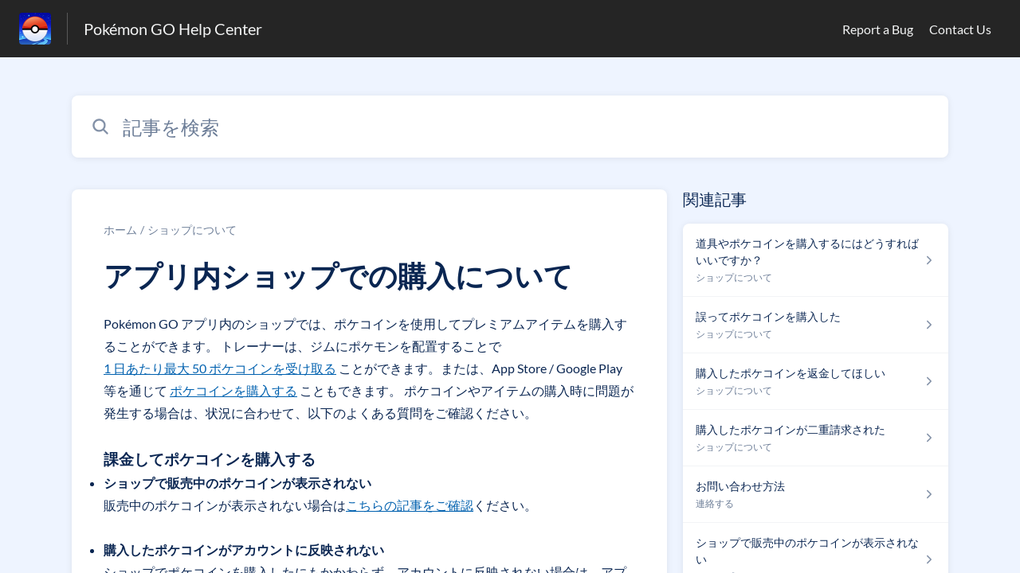

--- FILE ---
content_type: text/html;charset=utf-8
request_url: https://niantic.helpshift.com/hc/ja/6-pokemon-go/faq/2042-help-with-in-game-shop-purchases/?s=safety-security&f=keeping-your-account-secure-1582838754&l=ja&p=web
body_size: 10344
content:
<!DOCTYPE html>
<html lang=ja>

<head>
  <title>アプリ内ショップでの購入について  —  Pokémon GOヘルプセンター</title>
<meta name="description" content="Pokémon GO アプリ内のショップでは、ポケコインを使用してプレミアムアイテムを購入することができます。 トレーナーは、ジムにポケモンを配置することで1 日あたり最大 50 ポケコインを受け取る ことができます。または、App Store / Google Play 等を通じて">
<meta name="robots" content="index, follow">
<meta http-equiv="content-type" content="text/html; charset=utf-8" />
<meta name="viewport" content="width=device-width, initial-scale=1, maximum-scale=1">

<link rel="icon" href="https://d2duuy9yo5pldo.cloudfront.net/dashboard-resources/niantic/32/e7fd394b-109c-4097-b941-ea1275db101c.webp">
<style>

    
    :root {
    --error-color: #e94b4b;
    --header-bg-color: #252525;
    --header-text-color: #f3f4f4;
    --header-text-color-25-opacity: #f3f4f440;
    --footer-bg-color: #252525;
    --footer-text-color: #f3f4f4;
    --footer-text-color-10-opacity: #f3f4f41A;
    --footer-text-color-40-opacity: #f3f4f466;
    --footer-text-color-60-opacity: #f3f4f499;
    --primary-text-color: #0a2652;
    --primary-text-color-5-opacity: #0a26520D;
    --primary-text-color-10-opacity: #0a26521A;
    --primary-text-color-20-opacity: #0a265233;
    --primary-text-color-50-opacity: #0a265280;
    --primary-text-color-60-opacity: #0a265299;
    --primary-text-color-80-opacity: #0a2652CC;
    --secondary-text-color: #6c7d97;
    --accent-color: #0061af;
    --accent-color-75-opacity: #0061afbf;
    --action-color: #0061af;
    --action-color-5-opacity: #0061af0D;
    --action-color-20-opacity: #0061af33;
    --action-color-80-opacity: #0061afCC;
    --primary-bg-color: #eef4ff;
    --content-bg-color: #ffffff;
    --content-bg-color-85-opacity: #ffffffD9;
    --content-bg-color-50-opacity: #ffffff80;
    --secondary-bg-color: #eef4ff;
    --greeting-text-color: #ffffff;
    --banner-image-size-desktop: 600px;
    --banner-image-size-mobile-portrait: 320px;
    --banner-image-size-mobile-landscape: 200px;
    --greeting-text-font-size-desktop: 48px;
    --greeting-text-font-size-mobile: 24px;
    
    --cover-background: url(https://d2duuy9yo5pldo.cloudfront.net/dashboard-resources/niantic/7cd7f310-a623-4a84-a988-aa041f7aba45.jpg);
    --cover-background-gradient: 
        linear-gradient(180deg, rgba(0, 0, 0, 0) 0%, rgba(0, 0, 0, 0.17) 100%),
      ;
    --cover-bg-desktop: url(https://d2duuy9yo5pldo.cloudfront.net/dashboard-resources/niantic/7cd7f310-a623-4a84-a988-aa041f7aba45.jpg);
    --cover-bg-portrait: url(https://d2duuy9yo5pldo.cloudfront.net/dashboard-resources/niantic/7cd7f310-a623-4a84-a988-aa041f7aba45.jpg);
    --cover-bg-landscape: url(https://d2duuy9yo5pldo.cloudfront.net/dashboard-resources/niantic/7cd7f310-a623-4a84-a988-aa041f7aba45.jpg);
  }

  
    
      @font-face {
        font-family: 'customHSFont';
        src: url('https://d2duuy9yo5pldo.cloudfront.net/dashboard-resources/niantic/cc3e891e-8eac-4baa-ae72-08b7ebd1bab7.woff2') format('woff2');
        font-style: normal;
        font-weight: normal;
      }
    
      @font-face {
        font-family: 'customHSFont';
        src: url('https://d2duuy9yo5pldo.cloudfront.net/dashboard-resources/niantic/cc3e891e-8eac-4baa-ae72-08b7ebd1bab7.woff2') format('woff2');
        font-style: normal;
        font-weight: bold;
      }
    
      @font-face {
        font-family: 'customHSFont';
        src: url('https://d2duuy9yo5pldo.cloudfront.net/dashboard-resources/niantic/cc3e891e-8eac-4baa-ae72-08b7ebd1bab7.woff2') format('woff2');
        font-style: italic;
        font-weight: normal;
      }
    
      @font-face {
        font-family: 'customHSFont';
        src: url('https://d2duuy9yo5pldo.cloudfront.net/dashboard-resources/niantic/cc3e891e-8eac-4baa-ae72-08b7ebd1bab7.woff2') format('woff2');
        font-style: italic;
        font-weight: bold;
      }
    
  
</style>


  <!-- This files parse CSS entry files for webpack & insert as style tag -->


  <link href="https://d2duuy9yo5pldo.cloudfront.net/hc-themes/theme2/latest/static/style.4190f2c9807a6850512f.css" rel="stylesheet">

</head>

<body class="" data-qa="faq-page">
  
  <div data-is-enabled=false data-policy-version=1
    class="cookie-notif-banner js-cookie-notif-banner hide-cookie-banner">
    <div class="cookie-notif-banner__content">
      <div class="cookie-notif-banner__content-text" dir="">
        <span>
          このウェブサイトでは、ウェブサイトが正常に機能するために必要なクッキーのみを使用しています。このウェブサイトを利用することにより、クッキーポリシーに従って全てのクッキーの使用に同意したことになります。詳細についてはクッキーポリシーをご参照ください。
          <a href="https://support.helpshift.com/hc/en/13-helpshift-technical-support/faq/717-cookies-used-by-helpshift/" class="cookie-notif-banner__content-policy-link js-cookie-notif-banner-link"
            target="_blank">
            <svg
  width="22"
  height="22"
  class="cookie-notif-banner__content-link-icon"
  viewBox="0 0 22 22"
  fill="none"
  xmlns="http://www.w3.org/2000/svg"
>
  <path
    d="M16.5 11.9167V17.4167C16.5 17.9029 16.3068 18.3692 15.963 18.713C15.6192 19.0568 15.1529 19.25 14.6667 19.25H4.58333C4.0971 19.25 3.63079 19.0568 3.28697 18.713C2.94315 18.3692 2.75 17.9029 2.75 17.4167V7.33333C2.75 6.8471 2.94315 6.38079 3.28697 6.03697C3.63079 5.69315 4.0971 5.5 4.58333 5.5H10.0833"
    stroke="#4640B9"
    stroke-width="2"
    stroke-linecap="round"
    stroke-linejoin="round"
  />
  <path
    d="M13.75 2.75H19.25V8.25"
    stroke="#4640B9"
    stroke-width="2"
    stroke-linecap="round"
    stroke-linejoin="round"
  />
  <path
    d="M9.16663 12.8333L19.25 2.75"
    stroke="#4640B9"
    stroke-width="2"
    stroke-linecap="round"
    stroke-linejoin="round"
  />
</svg>
          </a>
        </span>
      </div>
      <div class="cookie-notif-banner__content-cta">
        <hc-button label="承諾" class="js-cookie-notif-banner-cta"
          is-rtl=""></hc-button>
      </div>
    </div>
  </div>

  
  <div class="skip-to-content">
    <hc-button label="コンテンツにスキップする" class="js-skip-to-content-cta"></hc-button>
  </div>

  <template
  class="js-hc-template"
  data-domain="niantic"
  data-lang="ja"
  data-pagesource="faq"
  data-appid="niantic_app_20180905225631383-9d244656d6992fe"
  data-platformid="niantic_platform_20180726175230075-13b9ec875546270"
  data-hcmode="hc"
  data-faqfilter=""></template>


  <template class="js-web-template"></template>

  
  

<header class="header-section js-web-header " >
  <div class="header-left-container">
    <div class="brand-logo">
      <a class="company-link js-company-link" rel="noreferrer" target="_blank" 
        href=http://nianticlabs.com/support>
        
          <img src="https://d2duuy9yo5pldo.cloudfront.net/dashboard-resources/niantic/320/e7fd394b-109c-4097-b941-ea1275db101c.webp"
            class="header-brand-logo js-header-brand-logo js-optimized-img"
            data-fallback-src="https://d2duuy9yo5pldo.cloudfront.net/dashboard-resources/niantic/e7fd394b-109c-4097-b941-ea1275db101c.png" data-loaded-from="original" alt="Pokémon GO Help Center"/>
        
      </a>
    </div>
    <a aria-label="Pokémon GO Help Center - ヘルプセンターのホームページへのリンク" class="header-brand-name js-header-brand-name" 
      href="/hc/ja/6-pokemon-go/?s&#x3D;safety-security&amp;f&#x3D;keeping-your-account-secure-1582838754&amp;l&#x3D;ja&amp;p&#x3D;web">Pokémon GO Help Center</a>
  </div>
  
    <div class="header-right-container">
      <div class="header-icons">
        <a id="js-header-icons" class="header-icon-btn" role="button">
          <svg xmlns='http://www.w3.org/2000/svg' class="js-menu-icon header-icon" viewBox='0 0 512 512'>
  <path fill='none' stroke='currentColor' stroke-linecap='round' stroke-miterlimit='10' stroke-width='48'
    d='M88 152h336M88 256h336M88 360h336' />
</svg>

          <svg xmlns='http://www.w3.org/2000/svg' class="js-close-icon header-icon hide-header-menu" viewBox='0 0 512 512'>
  <path
    d='M289.94 256l95-95A24 24 0 00351 127l-95 95-95-95a24 24 0 00-34 34l95 95-95 95a24 24 0 1034 34l95-95 95 95a24 24 0 0034-34z' />
</svg>

        </a>
      </div>
      <div class="custom-links js-custom-links hide-custom-links ">
        
          <a class="custom-link" rel="noreferrer nofollow" target="_blank"  href=https://niantic.helpshift.com/hc/faq/379-reporting-a-bug/>
            Report a Bug
          </a>
        
          <a class="custom-link" rel="noreferrer nofollow" target="_blank"  href=https://niantic.helpshift.com/hc/faq/2030-how-to-contact-support/>
            Contact Us
          </a>
        
      </div>
    </div>
  
</header>


  
  
    
    
      <div class="dropdown-header js-dropdown-header
      hide-dropdown-header
      " >
        <div class="dropdown-header-container">
          
            
            <div class="dropdown-header-left-container">
              
                
                
                  
                    <static-dropdown class="hc-static-dropdown--language-dropdown language-dropdown" type="widget" is-rtl="false"
                    modal-title="言語を選択" placeholder="検索" width="240px">
     <script type="application/json">
          [{"id":"en","title":"English","selected":false,"url":"/hc/en/6-pokemon-go/faq/2042-help-with-in-game-shop-purchases/?s=safety-security&f=keeping-your-account-secure-1582838754&l=ja&p=web"},{"id":"fr","title":"Français","selected":false,"url":"/hc/fr/6-pokemon-go/faq/2042-help-with-in-game-shop-purchases/?s=safety-security&f=keeping-your-account-secure-1582838754&l=ja&p=web"},{"id":"de","title":"Deutsch","selected":false,"url":"/hc/de/6-pokemon-go/faq/2042-help-with-in-game-shop-purchases/?s=safety-security&f=keeping-your-account-secure-1582838754&l=ja&p=web"},{"id":"es","title":"Español (Spanish)","selected":false,"url":"/hc/es/6-pokemon-go/faq/2042-help-with-in-game-shop-purchases/?s=safety-security&f=keeping-your-account-secure-1582838754&l=ja&p=web"},{"id":"it","title":"Italiano","selected":false,"url":"/hc/it/6-pokemon-go/faq/2042-help-with-in-game-shop-purchases/?s=safety-security&f=keeping-your-account-secure-1582838754&l=ja&p=web"},{"id":"ja","title":"日本語","selected":true,"url":"/hc/ja/6-pokemon-go/faq/2042-help-with-in-game-shop-purchases/?s=safety-security&f=keeping-your-account-secure-1582838754&l=ja&p=web"},{"id":"ko","title":"한국어","selected":false,"url":"/hc/ko/6-pokemon-go/faq/2042-help-with-in-game-shop-purchases/?s=safety-security&f=keeping-your-account-secure-1582838754&l=ja&p=web"},{"id":"pt","title":"Português","selected":false,"url":"/hc/pt/6-pokemon-go/faq/2042-help-with-in-game-shop-purchases/?s=safety-security&f=keeping-your-account-secure-1582838754&l=ja&p=web"},{"id":"zh-hant","title":"繁體中文","selected":false,"url":"/hc/zh-hant/6-pokemon-go/faq/2042-help-with-in-game-shop-purchases/?s=safety-security&f=keeping-your-account-secure-1582838754&l=ja&p=web"},{"id":"th","title":"ไทย","selected":false,"url":"/hc/th/6-pokemon-go/faq/2042-help-with-in-game-shop-purchases/?s=safety-security&f=keeping-your-account-secure-1582838754&l=ja&p=web"},{"id":"ru","title":"Русский","selected":false,"url":"/hc/ru/6-pokemon-go/faq/2042-help-with-in-game-shop-purchases/?s=safety-security&f=keeping-your-account-secure-1582838754&l=ja&p=web"},{"id":"tr","title":"Türkçe","selected":false,"url":"/hc/tr/6-pokemon-go/faq/2042-help-with-in-game-shop-purchases/?s=safety-security&f=keeping-your-account-secure-1582838754&l=ja&p=web"},{"id":"id","title":"Bahasa Indonesia","selected":false,"url":"/hc/id/6-pokemon-go/faq/2042-help-with-in-game-shop-purchases/?s=safety-security&f=keeping-your-account-secure-1582838754&l=ja&p=web"},{"id":"hi","title":"हिन्दी","selected":false,"url":"/hc/hi/6-pokemon-go/faq/2042-help-with-in-game-shop-purchases/?s=safety-security&f=keeping-your-account-secure-1582838754&l=ja&p=web"},{"id":"pt-br","title":"Português do Brasil","selected":false,"url":"/hc/pt-br/6-pokemon-go/faq/2042-help-with-in-game-shop-purchases/?s=safety-security&f=keeping-your-account-secure-1582838754&l=ja&p=web"}]
     </script>
   </static-dropdown>
                  
                
              
            </div>
          
        </div>
      </div>
    
  

  <div class="content-wrapper faq-content-wrapper js-content-wrapper
    
    "
    tabindex="-1"
  >
    
      <div class="faq-page-cover faq-page-cover--without-header">
        <div class="faq-search js-faq-search">
          <hc-search class="search-box js-hc-search js-hc-search-in-page-title">
     <script type="application/json">
       {"platform_type":"web","show_search_icon":false,"show_contact_us_button":false,"is_preview":false,"hc_mode":"hc","app_id":"niantic_app_20180905225631383-9d244656d6992fe","app_slug":"pokemon-go","disable_helpshift_branding":true,"search_url":"/hc/ja/6-pokemon-go/search/","lang":"ja","is_sdkx":false,"is_rtl":false,"query_string":"?s=safety-security&f=keeping-your-account-secure-1582838754&l=ja&p=web","is_widget":false,"contact_us_visibility_config":"never","translations":{"no_results_text":"申し訳ありません。何も見つかりませんでした。","more_help_text":"さらにサポートが必要ですか？","chat_with_us":"チャットしましょう","cancel_search_text":"キャンセル","all_results_text":"すべての検索結果を表示","popular_articles_title":"人気の記事","recent_search_text":"検索履歴","search_placeholder":"記事を検索","clear_search_text":"検索をクリア","search_results_text":"「%1$s」の検索結果"}}
     </script>
   </hs-search>
        </div>
      </div>
    
    <div class="faq-announcement-section"><div class="js-announcement-section  ">
  <hc-announcement class="hc-announcement-section" is-rtl="null">
      <script type="application/json">
        null
      </script>
    </hc-announcement>
</div>
</div>
    <main class="article-page " >
      <div
        class="faq-details js-faq-details"
        
        data-faqid=niantic_faq_20190912183137625-026593ecb9a745e
        data-appid="niantic_app_20180905225631383-9d244656d6992fe"
        data-table-of-contents-title="目次"
        data-table-of-contents-hide-text="隠す"
      >
        <div class="faq-cover js-faq-load " data-faqid=niantic_faq_20190912183137625-026593ecb9a745e data-faqpid="2042"
          data-faqentitle="Help with In-Game Shop Purchases" data-cifs="{}">
          
            <nav aria-label="Breadcrumb" class="faq-breadcrumb">
              <ol class="faq-breadcrumb-list">
                
                  <li class="faq-breadcrumb-item">
                    <a class="link faq-breadcrumb-link" href=/hc/ja/6-pokemon-go/?s&#x3D;safety-security&amp;f&#x3D;keeping-your-account-secure-1582838754&amp;l&#x3D;ja&amp;p&#x3D;web>ホーム</a>
                  </li>
                
                <li class="faq-breadcrumb-item">
                  <a class="link faq-breadcrumb-link" href=/hc/ja/6-pokemon-go/section/42-shop/?s&#x3D;safety-security&amp;f&#x3D;keeping-your-account-secure-1582838754&amp;l&#x3D;ja&amp;p&#x3D;web>
                    ショップについて
                  </a>
                </li>
              </ol>
            </nav>
          
          <h2 class="faq-title">アプリ内ショップでの購入について</h2>
        </div>
        <div class="faq-last-update js-faq-last-update ">最終更新日: 139日</div>
        <div class="faq-article js-faq-article">
          <div class="article-body js-faq-details-article-body">
            <div class="faq-body js-faq-body">
              <div>
 Pokémon GO アプリ内のショップでは、ポケコインを使用してプレミアムアイテムを購入することができます。 トレーナーは、ジムにポケモンを配置することで<a href="https://niantic.helpshift.com/hc/faq/6-pokemon-go/faq/383-earning-the-defender-bonus/" target="_blank" rel="nofollow">1 日あたり最大 50 ポケコインを受け取る</a> ことができます。または、App Store / Google Play 等を通じて <a href="https://niantic.helpshift.com/hc/faq/6-pokemon-go/faq/94-using-pokecoins-to-make-purchases-in-the-shop-1582065532/?s=shop&amp;f=using-pokecoins-to-make-purchases-in-the-shop&amp;p=web" target="_blank" rel="nofollow">ポケコインを購入する</a> こともできます。 ポケコインやアイテムの購入時に問題が発生する場合は、状況に合わせて、以下のよくある質問をご確認ください。
</div>
<div>
 <br>
</div>
<h3><b>課金してポケコインを購入する</b></h3>
<ul>
 <li>
  <div>
   <b>ショップで販売中のポケコインが表示されない</b>
  </div></li>
</ul>
<div>
 販売中のポケコインが表示されない場合は<a href="https://niantic.helpshift.com/hc/faq/6-pokemon-go/faq/64-i-can-t-see-pokecoins-for-sale-[…]p=web&amp;s=shop&amp;f=i-cannot-see-pokecoins-for-sale-in-the-shop" target="_blank" rel="nofollow">こちらの記事をご確認</a>ください。
</div>
<div>
 <br>
</div>
<ul>
 <li>
  <div>
   <b>購入したポケコインがアカウントに反映されない</b>
  </div></li>
</ul>
<div>
 ショップでポケコインを購入したにもかかわらず、アカウントに反映されない場合は、アプリを再起動するか、サインアウト (メインメニューをタップ &gt; 設定 &gt; [サインアウト] を選択) 後、再ログインをお試しください。 それでも問題が解決しない場合は、<a href="https://niantic.helpshift.com/hc/faq/6-pokemon-go/faq/2030-how-to-contact-support/?p=web&amp;s=get-in-touch&amp;f=how-to-contact-support" target="_blank" rel="nofollow">お問い合わせください。</a>
</div>
<div>
 <br>
</div>
<ul>
 <li>
  <div>
   <b>購入したポケコインを返金してほしい</b>
  </div></li>
 <li>
  <div>
   <b>購入したポケコインが二重請求された</b>
  </div></li>
 <li>
  <div>
   <b>誤ってポケコインを購入した</b>
  </div></li>
</ul>
<div>
 上記のような理由によりポケコインの返金をご希望の場合、<a href="https://support.apple.com/HT204084" target="_blank" rel="nofollow">Apple サポート</a> (iOS 端末)、<a href="https://support.google.com/googleplay/answer/2479637" target="_blank" rel="nofollow">Google Play ヘルプ</a> (Adnroid 端末) または、<a href="https://www.samsung.com/us/support/customer-services/" target="_blank" rel="nofollow">Galaxy Store</a> (Samsung 端末) で返金ポリシー、返金のリクエスト方法、または最近の購入履歴の確認方法などをご確認いただき、それぞれのサポートへお問い合わせをお願いいたします。
</div>
<div>
 <br>
</div>
<div>
 <b>ご注意</b> アプリストアによっては、払い戻し可能期間を設定しています。そのため、できるだけ早く返金リクエストを送信することをおすすめいたします。
</div>
<div>
 <br>
</div>
<h3><b>ポケコインでプレミアムアイテムを購入する</b></h3>
<ul>
 <li>
  <div>
   <b> エラーなどにより購入したアイテムを使用できなかった</b>
  </div></li>
 <li>
  <div>
   <b>誤ってプレミアムアイテムを購入した</b>
  </div></li>
 <li>
  <div>
   <b>プレミアムアイテムが二重購入された</b>
  </div></li>
</ul>
<div>
 上記のような場合は、購入後 48 時間以内に<a href="https://niantic.helpshift.com/hc/faq/6-pokemon-go/faq/2030-how-to-contact-support/?p=web&amp;s=get-in-touch&amp;f=how-to-contact-support" target="_blank" rel="nofollow">お問い合わせください。</a>
</div>
<div>
 <br>
</div>
<ul>
 <li>
  <div>
   <b>購入したプレミアムアイテムがアカウントに反映されない</b>
  </div></li>
</ul>
<div>
 プレミアムアイテムがアカウントに反映されるまでに少し時間がかかる場合がございます。 もし時間をおいても反映されない場合は、サインアウト (メインメニューをタップ &gt; 設定 &gt; [サインアウト] を選択) してから再ログインをするか、アプリの再起動をお試しください。それでも問題が解決しない場合は、<a href="https://niantic.helpshift.com/hc/faq/6-pokemon-go/faq/2030-how-to-contact-support/?p=web&amp;s=get-in-touch&amp;f=how-to-contact-support" target="_blank" rel="nofollow">お問い合わせください。</a>
</div>
<div>
 <br>
</div>
<div>
 <br>
</div>
            </div>
            


          </div>
          <div class="faq-feedback js-faq-feedback">
            <faq-feedback faq-id="niantic_faq_20190912183137625-026593ecb9a745e"
                 lang="ja">
    <script type="application/json">
          {"contact_us":"お問い合わせ","feedback_thank_you":"フィードバックをいただきありがとうございます。","chat_with_us":"チャットしましょう","show_contact_us_button":false,"positive_feedback":"はい","is_preview":false,"feedback_question":"この記事は役に立ちましたか？","is_sdkx":false,"feedback_no":"フィードバックをいただきありがとうございます。サポートが必要な場合はお問い合わせください。","is_rtl":false,"contact_us_url":"/hc/ja/6-pokemon-go/contact-us/?s=safety-security&f=keeping-your-account-secure-1582838754&l=ja&p=web","is_widget":false,"contact_us_visibility_config":"never","negative_feedback":"いいえ"}
       </script>
   </faq-feedback>
          </div>
        </div>
      </div>
      <div class="related-articles js-related-articles" >
  <h4 class="related-articles-header">関連記事</h4>
  <section class="related-articles-content js-related-articles-content" data-empty-text="記事は見つかりませんでした。" data-active-platform="web">
    <span class="related-articles-item-link">
  <div class="related-article-laoder">
    <div>
      <skeleton-loader height="16px"></skeleton-loader>
    </div>
    <div>
      <skeleton-loader width="66%" height="12px"></skeleton-loader>
    </div>
  </div>
</span>

    <span class="related-articles-item-link">
  <div class="related-article-laoder">
    <div>
      <skeleton-loader height="16px"></skeleton-loader>
    </div>
    <div>
      <skeleton-loader width="66%" height="12px"></skeleton-loader>
    </div>
  </div>
</span>

    <span class="related-articles-item-link">
  <div class="related-article-laoder">
    <div>
      <skeleton-loader height="16px"></skeleton-loader>
    </div>
    <div>
      <skeleton-loader width="66%" height="12px"></skeleton-loader>
    </div>
  </div>
</span>

    <span class="related-articles-item-link">
  <div class="related-article-laoder">
    <div>
      <skeleton-loader height="16px"></skeleton-loader>
    </div>
    <div>
      <skeleton-loader width="66%" height="12px"></skeleton-loader>
    </div>
  </div>
</span>

  </section>
</div>

    </main>
    
  
    <div 
      class=" language-dropdown-mobile">
      
        
          <static-dropdown class="hc-static-dropdown--language-dropdown" type="link" is-rtl="false"
                    modal-title="言語を選択" placeholder="検索" searchable="true" direction="center" width="220px">
     <script type="application/json">
          [{"id":"en","title":"English","selected":false,"url":"/hc/en/6-pokemon-go/faq/2042-help-with-in-game-shop-purchases/?s=safety-security&f=keeping-your-account-secure-1582838754&l=ja&p=web"},{"id":"fr","title":"Français","selected":false,"url":"/hc/fr/6-pokemon-go/faq/2042-help-with-in-game-shop-purchases/?s=safety-security&f=keeping-your-account-secure-1582838754&l=ja&p=web"},{"id":"de","title":"Deutsch","selected":false,"url":"/hc/de/6-pokemon-go/faq/2042-help-with-in-game-shop-purchases/?s=safety-security&f=keeping-your-account-secure-1582838754&l=ja&p=web"},{"id":"es","title":"Español (Spanish)","selected":false,"url":"/hc/es/6-pokemon-go/faq/2042-help-with-in-game-shop-purchases/?s=safety-security&f=keeping-your-account-secure-1582838754&l=ja&p=web"},{"id":"it","title":"Italiano","selected":false,"url":"/hc/it/6-pokemon-go/faq/2042-help-with-in-game-shop-purchases/?s=safety-security&f=keeping-your-account-secure-1582838754&l=ja&p=web"},{"id":"ja","title":"日本語","selected":true,"url":"/hc/ja/6-pokemon-go/faq/2042-help-with-in-game-shop-purchases/?s=safety-security&f=keeping-your-account-secure-1582838754&l=ja&p=web"},{"id":"ko","title":"한국어","selected":false,"url":"/hc/ko/6-pokemon-go/faq/2042-help-with-in-game-shop-purchases/?s=safety-security&f=keeping-your-account-secure-1582838754&l=ja&p=web"},{"id":"pt","title":"Português","selected":false,"url":"/hc/pt/6-pokemon-go/faq/2042-help-with-in-game-shop-purchases/?s=safety-security&f=keeping-your-account-secure-1582838754&l=ja&p=web"},{"id":"zh-hant","title":"繁體中文","selected":false,"url":"/hc/zh-hant/6-pokemon-go/faq/2042-help-with-in-game-shop-purchases/?s=safety-security&f=keeping-your-account-secure-1582838754&l=ja&p=web"},{"id":"th","title":"ไทย","selected":false,"url":"/hc/th/6-pokemon-go/faq/2042-help-with-in-game-shop-purchases/?s=safety-security&f=keeping-your-account-secure-1582838754&l=ja&p=web"},{"id":"ru","title":"Русский","selected":false,"url":"/hc/ru/6-pokemon-go/faq/2042-help-with-in-game-shop-purchases/?s=safety-security&f=keeping-your-account-secure-1582838754&l=ja&p=web"},{"id":"tr","title":"Türkçe","selected":false,"url":"/hc/tr/6-pokemon-go/faq/2042-help-with-in-game-shop-purchases/?s=safety-security&f=keeping-your-account-secure-1582838754&l=ja&p=web"},{"id":"id","title":"Bahasa Indonesia","selected":false,"url":"/hc/id/6-pokemon-go/faq/2042-help-with-in-game-shop-purchases/?s=safety-security&f=keeping-your-account-secure-1582838754&l=ja&p=web"},{"id":"hi","title":"हिन्दी","selected":false,"url":"/hc/hi/6-pokemon-go/faq/2042-help-with-in-game-shop-purchases/?s=safety-security&f=keeping-your-account-secure-1582838754&l=ja&p=web"},{"id":"pt-br","title":"Português do Brasil","selected":false,"url":"/hc/pt-br/6-pokemon-go/faq/2042-help-with-in-game-shop-purchases/?s=safety-security&f=keeping-your-account-secure-1582838754&l=ja&p=web"}]
     </script>
   </static-dropdown>
        
      
    </div>
  


    
  
    
  


    
  <footer class="footer-section js-footer-section  " >
  <div class="footer-wrapper">
    <div class="footer-content-wrapper">
      <div class="social-media-wrapper">
        <div class="footer-brand-details">
          <a aria-label="フッターのブランディング, ‎" class="footer-brand-link js-company-footer-link" rel="noreferrer" target="_blank" 
            href=http://nianticlabs.com/support>
            
              <img src="https://d2duuy9yo5pldo.cloudfront.net/dashboard-resources/niantic/320/e7fd394b-109c-4097-b941-ea1275db101c.webp"
                class="footer-brand-logo js-footer-brand-logo js-optimized-img" data-fallback-src="https://d2duuy9yo5pldo.cloudfront.net/dashboard-resources/niantic/e7fd394b-109c-4097-b941-ea1275db101c.png"
                data-loaded-from="original" alt="‎" />
            
            <span class="footer-brand-title js-footer-brand-name">‎</span>
          </a>
        </div>
        <p class="footer-description-note js-footer-description-note" ></p>
        <div class="footer-social-media js-footer-social-media">
            <a class="footer-social-link" rel="noopener noreferrer" target="_blank" href=https://twitter.com/PokemonGoApp>
              
  <svg width="400" height="400" viewBox="0 0 400 400" xmlns="http://www.w3.org/2000/svg" class="footer-icon">
  <title>Logo X(formerly Twitter)</title>
  <g clip-path="url(#clip1_1019_74547)">
    <mask id="mask1_1019_74547" maskunits="userSpaceOnUse" x="4" y="0" width="392" height="400">
      <path d="M395.534 0H4V400H395.534V0Z" fill="white"/>
    </mask>
    <g mask="url(#mask1_1019_74547)">
      <path d="M237.016 169.286L382.773 0H348.233L221.672 146.988L120.588 0H4L156.859 222.272L4 399.795H38.5418L172.194 244.57L278.946 399.795H395.534L237.007 169.286H237.016ZM189.706 224.231L174.218 202.097L50.9877 25.9802H104.042L203.491 168.112L218.978 190.246L348.25 374.996H295.196L189.706 224.239V224.231Z" />
    </g>
  </g>
  <defs>
    <clipPath id="clip1_1019_74547">
      <rect width="391.534" height="400" transform="translate(4)"/>
    </clipPath>
  </defs>
</svg>





            </a>
        
            <a class="footer-social-link" rel="noopener noreferrer" target="_blank" href=https://www.instagram.com/pokemongoapp/>
              
  
<svg width="400" height="400" viewBox="0 0 400 400" xmlns="http://www.w3.org/2000/svg" class="footer-icon">
  <title>Logo Instagram</title>
  <g clip-path="url(#clip0_1019_74538)">
    <g clip-path="url(#clip1_1019_74538)">
		  <path d="M117.168 1.40022C95.8883 2.40422 81.3563 5.80022 68.6523 10.7922C55.5043 15.9162 44.3603 22.7922 33.2723 33.9202C22.1843 45.0482 15.3563 56.2002 10.2683 69.3682C5.34432 82.1002 2.00832 96.6442 1.06832 117.936C0.128324 139.228 -0.0796757 146.072 0.0243243 200.384C0.128324 254.696 0.368324 261.504 1.40032 282.84C2.41632 304.116 5.80032 318.644 10.7923 331.352C15.9243 344.5 22.7923 355.64 33.9243 366.732C45.0563 377.824 56.2003 384.636 69.4003 389.732C82.1203 394.648 96.6683 398 117.956 398.932C139.244 399.864 146.096 400.08 200.392 399.976C254.688 399.872 261.524 399.632 282.856 398.62C304.188 397.608 318.64 394.2 331.352 389.232C344.5 384.088 355.648 377.232 366.732 366.096C377.816 354.96 384.64 343.8 389.724 330.624C394.652 317.904 398 303.356 398.924 282.084C399.856 260.736 400.076 253.92 399.972 199.616C399.868 145.312 399.624 138.504 398.612 117.176C397.6 95.8482 394.212 81.3642 389.224 68.6482C384.084 55.5002 377.224 44.3682 366.096 33.2682C354.968 22.1682 343.8 15.3482 330.628 10.2762C317.9 5.35222 303.36 1.99622 282.072 1.07622C260.784 0.156217 253.932 -0.0797829 199.616 0.0242171C145.3 0.128217 138.5 0.360217 117.168 1.40022ZM119.504 362.952C100.004 362.104 89.4163 358.864 82.3603 356.152C73.0163 352.552 66.3603 348.2 59.3283 341.236C52.2963 334.272 47.9763 327.592 44.3283 318.268C41.5883 311.212 38.2883 300.636 37.3763 281.136C36.3843 260.06 36.1763 253.732 36.0603 200.336C35.9443 146.94 36.1483 140.62 37.0723 119.536C37.9043 100.052 41.1643 89.4522 43.8723 82.4002C47.4723 73.0442 51.8083 66.4002 58.7883 59.3722C65.7683 52.3442 72.4283 48.0162 81.7603 44.3682C88.8083 41.6162 99.3843 38.3442 118.876 37.4162C139.968 36.4162 146.288 36.2162 199.676 36.1002C253.064 35.9842 259.4 36.1842 280.5 37.1122C299.984 37.9602 310.588 41.1882 317.632 43.9122C326.98 47.5122 333.632 51.8362 340.66 58.8282C347.688 65.8202 352.02 72.4562 355.668 81.8082C358.424 88.8362 361.696 99.4082 362.616 118.912C363.62 140.004 363.848 146.328 363.944 199.712C364.04 253.096 363.852 259.436 362.928 280.512C362.076 300.012 358.844 310.604 356.128 317.668C352.528 327.008 348.188 333.668 341.204 340.692C334.22 347.716 327.568 352.044 318.232 355.692C311.192 358.44 300.604 361.72 281.128 362.648C260.036 363.64 253.716 363.848 200.308 363.964C146.9 364.08 140.6 363.864 119.508 362.952M282.548 93.1082C282.556 97.8553 283.972 102.493 286.616 106.436C289.26 110.378 293.014 113.448 297.403 115.257C301.792 117.066 306.618 117.533 311.273 116.599C315.927 115.664 320.199 113.37 323.55 110.008C326.9 106.645 329.178 102.364 330.096 97.7062C331.013 93.0486 330.529 88.2235 328.704 83.8413C326.879 79.459 323.795 75.7164 319.843 73.0868C315.891 70.4572 311.247 69.0587 306.5 69.0682C300.137 69.0809 294.038 71.6206 289.547 76.1287C285.055 80.6369 282.538 86.7444 282.548 93.1082ZM97.3083 200.2C97.4203 256.92 143.484 302.796 200.192 302.688C256.9 302.58 302.808 256.52 302.7 199.8C302.592 143.08 256.516 97.1922 199.8 97.3042C143.084 97.4162 97.2003 143.488 97.3083 200.2ZM133.332 200.128C133.306 186.943 137.191 174.045 144.495 163.067C151.798 152.089 162.194 143.524 174.366 138.454C186.538 133.384 199.94 132.037 212.877 134.584C225.814 137.131 237.706 143.456 247.048 152.762C256.39 162.067 262.763 173.933 265.361 186.861C267.959 199.788 266.666 213.195 261.644 225.387C256.622 237.579 248.098 248.008 237.149 255.355C226.2 262.703 213.318 266.638 200.132 266.664C191.377 266.683 182.704 264.976 174.608 261.642C166.513 258.308 159.153 253.412 152.95 247.233C146.747 241.055 141.821 233.715 138.455 225.632C135.089 217.55 133.349 208.883 133.332 200.128Z"/>
	  </g>
	</g>
  <defs>
    <clipPath id="clip0_1019_74538">
      <rect width="400" height="400" />
    </clipPath>
    <clipPath id="clip1_1019_74538">
      <rect width="400" height="400"/>
    </clipPath>
  </defs>
</svg>





            </a>
        
            <a class="footer-social-link" rel="noopener noreferrer" target="_blank" href=https://www.facebook.com/PokemonGO/>
              
  <svg width="400" height="400" viewBox="0 0 400 400" xmlns="http://www.w3.org/2000/svg" class="footer-icon">
  <title>Logo Facebook</title>
  <g clip-path="url(#clip0_1019_74541)">
    <path d="M233.826 397V257.804H279.911C283.087 238.666 285.985 221.03 289.162 201.725H233.659C233.659 187.094 232.488 173.853 233.937 160.89C235.832 143.477 244.469 136.467 262.079 135.465C270.382 134.965 278.741 135.41 288.604 135.41C288.604 119.332 288.883 104.477 288.326 89.6231C288.214 87.1752 284.703 82.7245 282.697 82.7245C260.797 82.3907 238.228 79.5534 217.108 83.6703C186.459 89.6787 167.01 118.441 166.342 151.265C166.007 167.51 166.286 183.755 166.286 201.058H116.857V256.691H165.283V396.277C87.2668 399.058 1.11469 301.032 0.000176187 204.34C-1.28152 90.5689 86.5981 9.56606 183.784 2.5562C305.378 -6.17831 395.486 86.6189 399.777 191.934C404.793 315.83 306.882 389.489 233.826 397Z" />
  </g>
  <defs>
    <clipPath id="clip0_1019_74541">
      <rect width="400" height="395" transform="translate(0 2)"/>
    </clipPath>
  </defs>
</svg>





            </a>
        
            <a class="footer-social-link" rel="noopener noreferrer" target="_blank" href=https://www.youtube.com/channel/UCA698bls2pjQyiqP9N-iaeg>
              
  <svg xmlns="http://www.w3.org/2000/svg" width="512" height="512" viewBox="0 0 512 512" class="footer-icon">
  <title>Logo Youtube</title>
  <path d="M508.64,148.79c0-45-33.1-81.2-74-81.2C379.24,65,322.74,64,265,64H247c-57.6,0-114.2,1-169.6,3.6-40.8,0-73.9,36.4-73.9,81.4C1,184.59-.06,220.19,0,255.79q-.15,53.4,3.4,106.9c0,45,33.1,81.5,73.9,81.5,58.2,2.7,117.9,3.9,178.6,3.8q91.2.3,178.6-3.8c40.9,0,74-36.5,74-81.5,2.4-35.7,3.5-71.3,3.4-107Q512.24,202.29,508.64,148.79ZM207,353.89V157.39l145,98.2Z"/>
</svg>





            </a>
        </div>
      </div>
      <div class="info-resources-wrapper">
        <ul class="info-resources js-info-resources">
          
            <li class="info-resource-item" >
              <a class="footer-link" rel="noreferrer nofollow" target="_blank" href="https://nianticlabs.com/support">
                Niantic Support Hub
              </a>
            </li>
          
            <li class="info-resource-item" >
              <a class="footer-link" rel="noreferrer nofollow" target="_blank" href="https://nianticlabs.com/guidelines/">
                Player Guidelines
              </a>
            </li>
          
            <li class="info-resource-item" >
              <a class="footer-link" rel="noreferrer nofollow" target="_blank" href="https://nianticlabs.com/privacy/">
                Privacy Policy
              </a>
            </li>
          
            <li class="info-resource-item" >
              <a class="footer-link" rel="noreferrer nofollow" target="_blank" href="https://nianticlabs.com/terms/">
                Terms of Service
              </a>
            </li>
          
            <li class="info-resource-item" >
              <a class="footer-link" rel="noreferrer nofollow" target="_blank" href="https://twitter.com/niantichelp">
                ‎
              </a>
            </li>
          
        </ul>
      </div>
    </div>
    <div class="footer-copyright-note js-footer-copyright-note">Copyright © 2015-2025 Niantic, Inc. All Rights Reserved.</div>
    
  </div>
</footer>


  </div>
  <script>
  

  

  
    window.pageSource = "faq";
  

  
    window.webchatConfig = {"hsConfig":{"outboundSupportMeta":{"origin":"websupport"},"language":"ja","domain":"niantic","platformId":"niantic_platform_20181120042727448-df16af95e7db7af"}};
  

  

  
    // Do nothing
    // @TODO: feature/web-widget: Use OR condition
  
</script>


    
  <script type="module" src="https://unpkg.com/ionicons@5.2.3/dist/ionicons/ionicons.esm.js">
  </script>


  

<script>
  /**
   * Append script tag with same source URL when a script tag fails.
   * This can happen if CDN service do not sent correct CORS header.
   * @param {Object} event - JS error event
   */
  function handleEntryJSError(event) {
    const failedScriptEl = event.target
    const failedScriptSource = failedScriptEl.getAttribute("src")

    failedScriptEl.remove()

    const script = document.createElement("script");
    script.setAttribute("src", failedScriptSource);
    document.body.appendChild(script);
  }

</script>




  
  
    
  
  
  
  
  
  

  
    <script
      crossorigin="anonymous"
      onerror="handleEntryJSError(event);"
      src="https://d2duuy9yo5pldo.cloudfront.net/hc-themes/theme2/latest/static/vendors.cc64d9f881b68ceb5fc4.96b71a9de1013a6253a7.js"
    ></script>
  

  

  



  
  
    
  
  
  
  
  
  

  

  
    <script
      crossorigin="anonymous"
      onerror="handleEntryJSError(event);"
      src="https://d2duuy9yo5pldo.cloudfront.net/hc-themes/theme2/latest/static/corejs.1a80174baf1daa4c0dd7.96b71a9de1013a6253a7.js"
    ></script>
  

  



  
  
    
  
  
  
  
  
  

  

  

  



  
  
    
  
  
  
  
  
  

  

  

  



  
  
    
      <script
        crossorigin="anonymous"
        onerror="handleEntryJSError(event);"
        src="https://d2duuy9yo5pldo.cloudfront.net/hc-themes/theme2/latest/static/faq.817f44433e7ad6d0be14.96b71a9de1013a6253a7.js"
      ></script>
    
  
  
  
  
  
  

  

  

  



  
  
    
  
  
  
  
  
  

  

  

  



  
  
    
  
  
  
  
  
  

  

  

  



  
  
    
  
  
  
  
  
  

  

  

  



  
  
    
  
  
  
  
  
  

  

  

  



  
  
    
  
  
  
  
  
  

  

  

  


</body>

</html>
